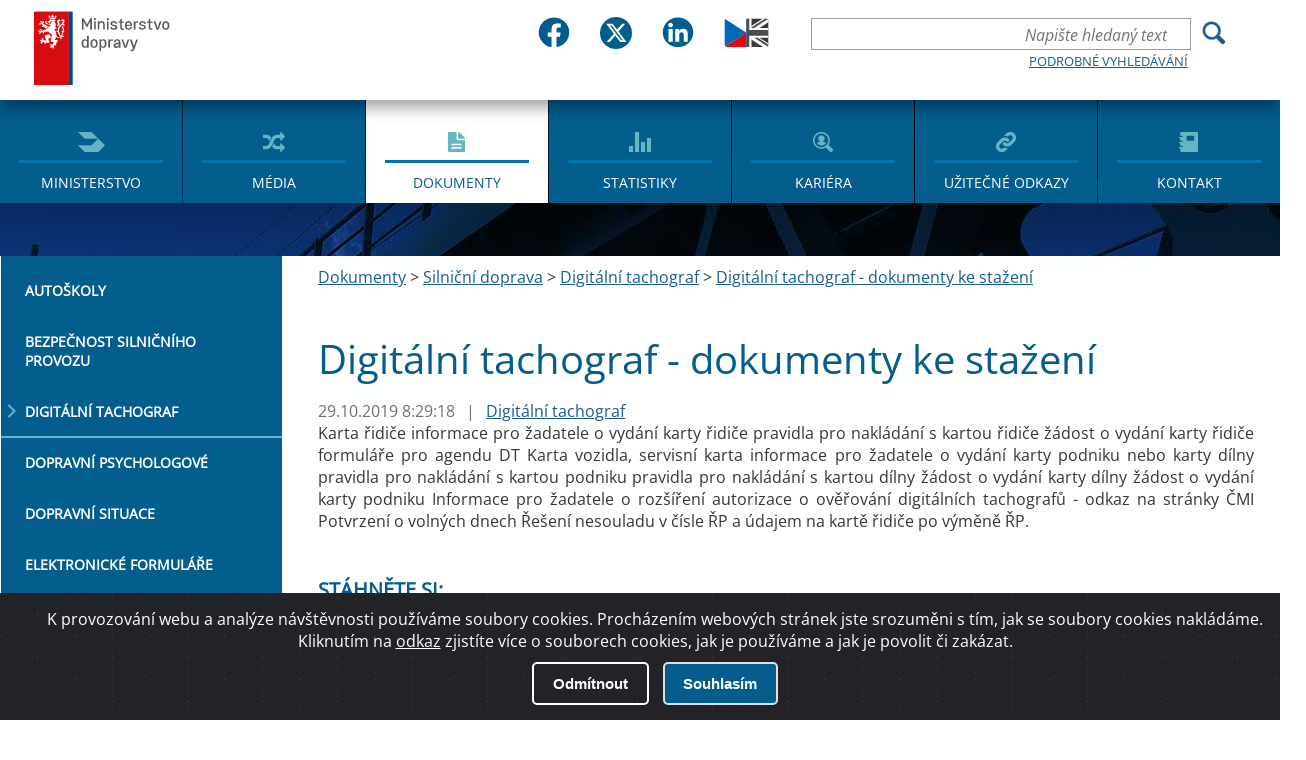

--- FILE ---
content_type: text/html; charset=utf-8
request_url: https://md.gov.cz/Dokumenty/Silnicni-doprava/Digitalni-tachograf-(1)/Digitalni-tachograf
body_size: 46176
content:
<!DOCTYPE html>
<html  >
<head id="head"><title>
	Ministerstvo dopravy ČR - Digit&#225;ln&#237; tachograf
</title><meta charset="UTF-8" /> 
<meta name="keywords" content="tachograf,digitální, karta" /> 
<link href="/CMSPages/GetResource.ashx?stylesheetname=Main" type="text/css" rel="stylesheet"/>
 <meta http-equiv="X-UA-Compatible" content="IE=11;IE=edge">
<meta name="author" content="Titio s.r.o." />
<!-- Hotjar Tracking Code for https://www.mdcr.cz -->
<script>
    (function(h,o,t,j,a,r){
        h.hj=h.hj||function(){(h.hj.q=h.hj.q||[]).push(arguments)};
        h._hjSettings={hjid:3133069,hjsv:6};
        a=o.getElementsByTagName('head')[0];
        r=o.createElement('script');r.async=1;
        r.src=t+h._hjSettings.hjid+j+h._hjSettings.hjsv;
        a.appendChild(r);
    })(window,document,'https://static.hotjar.com/c/hotjar-','.js?sv=');
</script>


    <meta name="viewport" content="width=device-width, initial-scale=1.0">
<link rel="icon" type="image/png" sizes="16x16" href="/MDCR/media/MDCR/JVS/favicon/sts_favicon_urady-se-clenem-vlady-v-cele_16x16px.png">
<link rel="icon" type="image/png" sizes="32x32" href="/MDCR/media/MDCR/JVS/favicon/sts_favicon_urady-se-clenem-vlady-v-cele_32x32px.png">
<link rel="icon" type="image/png" sizes="64x64" href="/MDCR/media/MDCR/JVS/favicon/sts_favicon_urady-se-clenem-vlady-v-cele_64x64px.png">
<link rel="icon" type="image/png" sizes="512x512" href="/MDCR/media/MDCR/JVS/favicon/sts_favicon_urady-se-clenem-vlady-v-cele_512x512px.png">
<link rel="shortcut icon" href="/MDCR/media/MDCR/JVS/favicon/sts_favicon_urady-se-clenem-vlady-v-cele_16x16px.png">


    <meta name="googlebot" content="index,follow,snippet,archive">
    <meta name="robots" content="index,follow">
     <meta name="keywords" content="">
    <meta name="description" content="">

 <!--   <link href="/App_Themes/MDCR/css/main.css?v=2" rel="stylesheet" type="text/css">-->
    <link href="/App_Themes/MDCR/css/changes.css?v=2" rel="stylesheet" type="text/css">
    <link href="/App_Themes/MDCR/css/jquery-ui.css?v=2" rel="stylesheet" type="text/css">
    <link href="/App_Themes/MDCR/dist/sweetalert.css?v=2" rel="stylesheet" type="text/css">

<meta property="og:title" content="Digitální tachograf - dokumenty ke stažení" />
<meta property="og:type" content="website" />
<meta property="og:url" content="https://md.gov.cz/Dokumenty/Silnicni-doprava/Digitalni-tachograf-(1)/Digitalni-tachograf" />
<meta property="og:description" content="" />
<meta property="og:image" content="" />

 
<link href="/MDCR/media/MDCR/Favicon/favicon.ico" type="image/x-icon" rel="shortcut icon"/>
<link href="/MDCR/media/MDCR/Favicon/favicon.ico" type="image/x-icon" rel="icon"/>
<link href="/CMSPages/GetResource.ashx?_webparts=677" type="text/css" rel="stylesheet"/>
<link href="/CMSPages/GetResource.ashx?_webpartlayouts=651" type="text/css" rel="stylesheet"/>
</head>
<body class="LTR Safari Chrome Safari139 Chrome139 CSCZ ContentBody" >
    
    <form method="post" action="/Dokumenty/Silnicni-doprava/Digitalni-tachograf-(1)/Digitalni-tachograf" id="form">
<div class="aspNetHidden">
<input type="hidden" name="__CMSCsrfToken" id="__CMSCsrfToken" value="kMGi9hbsoi9yOFJ8lKdnTyJPKyFK4mdPWd32+TdBPBj81CDXQafqAIqL40jZ/0wBzmYmSUP/IARIZTnQmWKbE8PwKKfPgj9pNmSgmE0qa4Q=" />
<input type="hidden" name="__EVENTTARGET" id="__EVENTTARGET" value="" />
<input type="hidden" name="__EVENTARGUMENT" id="__EVENTARGUMENT" value="" />
<input type="hidden" name="__VIEWSTATE" id="__VIEWSTATE" value="Wgc0u7jlTrSwo3Jn3Z3XZB5VjxasaxyK2CGdgEBilGkwV5N3Wfan6gEcyajsa5gT+6avgf2EFPfvWrCccTKXTdTy3owGdCrUb+UtTHzpViawH0jsmWyjt24qOb8V7lcd/p8hz+SIoAtvKI32/teTWOaK1Dkch8IPelSg8+lkqUw6cttxfSiNdv59lB9y4EK6Ce1GOMmJErNLGMmQ9KsruNE7O+YuzSEUNzWDjUxupj3b4GXzaFyfFZSoO+Qnu4cSI+KKBYHaKTc8B+mNMJIqItlWRLXDvB5G5hdvfpvL2D2zVLLFZyCHnr1PBQoTZ/fslT8F4On24APc5yZIhMPbNmLoeRVidPISQXYJsQLoAMWc5+JdYN2sP2SY4tI6c1CQa8vVU+d719hGGvyrVEm2+zmh/IgifeAF7wRxem0LEmcW60ShRRzmcKMu8poudRP6wJdydTbC59ArQtoM2ZvBhndn22MAwDtD/1wBrpISOeSSvoMAwNYkFnkmXnobQDXKc6EjjlKGpwoS78eex4YGB7BCLxWVnFfd1X6tQn+fzqsxjEbsYkuSA+mAyF07fiUZYQxKetiMve0RqtZroo42QZ3Ku+RfWtruqm+mMX815r8+glm3IrAAh3/[base64]/ZdT0V0njGKnrmjSURJd8uhHMpIhPL18qA6wwIXgKAkSPfw2F4FwQRK4JUuba6T67QRzx7PkbCGxEaRGpNcUiaTDa3m6iM9UIqEHZY5ufdHiLklVPsYWRCh5DfWrIhhUP6etYGpDDPpRAJX5ClsgoljPM8hI//SYIU7YdD+njbd09Oj9gI+vxb+rXT84YNMGcBTarDIO1ZqTIhGNAwUZFcXzvBIVRaeOHHrX6jK+ZRu78TZqhMMfyElWmzaMFRHU//Unu4IurjTXutnmeLnaM3ZrmJRRWUjtXHtne0zr8PUZvGWqeMNWCd9hN9rGzGwFFfRJx7uYu+HVEPVRA5c5O4yUvGvq5KbuBeEJojoqpCwfJx2nhWrIG14Rcd5jpijjJ+U1bJbSbAk86slNAji3PBf2aoEhMIFN9sOKowNSS05jyCUOWV19f7+YyGp92ZEtYkBV/pE7CRIlNhY3VEinSh5emoiXOUtlGcnqNKoCykyPBNnhiamhIbRDFgsZESZ7OQI63B423++nseT74pejUJkq0yAY92gW2D4e3Xiwe92QG4bbmuw6jYfQpbGpUkEX/DtSnjY6jVZnlsewPeai6SGHWoDjxwcJnWWig3/wbvxr3CK2an13HRc8RxPsbC0RmZD9ES8/4MyyJP1qSIZxBPDFn6qfC+/RnNE2bFWUiqQaAhIsE/A1N75LTuNr5nerb4N6vfy10A6r3VXSCjX714bT/8zmub0s9ODCKmJrXAOAZqMSZDJJ/[base64]/NoqnvSMiF+3XEXxtI2aXbOxVN8WsHnLlgqYVSMAUMBQ+4DgbZLBkmWG5vX+gthSSRndfodHa2jXmUMvedQ0QPeZa9DslvIAUHVfVICXWfDktF3XpPv6eOl0QnxMLkS0stKrO/jXrvq3tHl1etLrcjr//7Oe/ZJ8aOjbN/daaJNd+kj60mTs9e/fqXAosYZVt8dxJxVVAvS1Yu8Sho2IuY5Vb5UAFdOnPCaRbokB7gIIWoEj5Qjot1UYoZDPqr6fpb8r0d7WBR5Lp1dmcY+jyR/gateDTwtX/2yIkojTo+fu63xiP7y/KIONcI9Arn3mAi7GXGvxNVqxec/EERVEoUxEE9gLf/A6Zt0C/XRYvDCRHgFtKwgn32r9pbe7G1t6RNXSThlwAwWLDmCXEecHquf6qnmoiGM9tj35s+9JIvd/Yar4XH/tc9pq9H1xfiyS1iR4uhWxlBxUNqroA+ew+aCahvgqXJ/Ix50e7g3wJOPuTvORo8+AiIG4cYhwijhnLGWueZBCVk8by4SM4Ip1apokpvGs/DfpK3OkZLxOFf81nraXfxP+c+rQz9ZLX05QD3Agdiqgyxt6qlEsiZJ5c1uK0Mpiy0elkEg5XDuP3WWWKErcOcwltRfNRLOs548MzkazKgHaNVD8/P7vy24hS7/MdjaPlHKExmddFf6yvvmD2dDGxjz2KZsifOZlGLDXQg0iRbQXny1k4a9O9FpBC7eViVVA6VQFmKzHNnd/lIb9rI4qRRjmhdTLMCY3HjA+ifKAQJiE5Pmke678m64IPkK2a5N5hwSt+uj6B5MWKD5JNJFLYOVtqhUzFM+lUhA2XEHoCJlsAEwHGba1EIbRzx8HBq0Y2CzhFu6w3VcjQv30lRqX2GfZwjRsLH3FhmofdmgFgMOyBWM/J5KHYazlZ4D2tzFdEsMiMVP5cPuB3iak1seT3oms4B1Cs1L8k8ZZHFWildWJli7TARouAIPtndTKlW/8zMJ94gybd3H28nsea9eWqjLuzkgGGEZH1yNV9exAwTiiyTWNt4trd+juBkXTKvYprc7IpU4u31glD2oNCpDFCorvYVWU/gWc0I8KZagFsqU/i2X7AUPhhnVeSKegrADKeyH2adyD8imqYzY38B2aghRIo8p6zHqCms3Bzugj8v2F0nOzr3gc4rNOrVfF9Fw+85UiC06TLpt/l9Sp8JB+Rg8V8ev+02SraesbJyCqnTNX/2OfZddkmX7GMQB1BF2fYdThb4DYOLcxBNTncweMuFo9cfnSm8Sz1T9Yf2RcACbDs2147uFIPGpqmdh3kqW95AYYimERAK9OIveW+sJ0wgJJrnYkkFgvhuRERn/NYFj9kEh5C04sedOVL2P3XW36z9f7RZeW907ims4dYMf8NfU8cvi35a055kV+qDpcRHZBT4GVzAjZ7mCHGoBgtnCWhywExv6hZ98ZfEm16sPFl4Q9dR4as/v0r5GUlFq9CpfnhqNCWv87IZK1O9116ZgAnA+LqftkFXP6nCJPExaUwrxXwd02WFZK0ouiLHCpY4tjBR/2p8o8Hnb8MPNR7bO65OvWMbju8Bv33omVw10pC2DcKwXV+ClwQe9zMzg73ZsHPmeFroMRf5owAyzPcS0hqVRamZijaYZy7mL9DyAZpGnegQ7AvafTPi1csFMuZXq3mZNyUPQGLaeFWv4F5Ps9rNRHM/2S2VEm6jbRz9leyDQ8P/lbb6qAWFLk5qcE632A8sSOE3ofYKjTXc38/CS2CMVRFpMztuacY3iJIKXuEHulv3KdJPPz0IA2w6ZjRrxio3yD4gHeednlA8rZ2flFTdT1UEdmukJXCeY4iCIkL8JKZ509un+AXhP4q2XlW5e+vtaqSikW0saiNGez9PyOv+8UeWF7BUqJRncjk8cn6e/J3QbMIhZe3v3zQSBw31ZNT6AnUyeHcI2L6GOfy3AVH6BBs1duDnAheYcPrR46IClj5MCmY0Yqw+cH4mQXP4mbJirnj/SbNDTaJpRSF0EFct1eHFOZiOJXv12DZnoePwQCY6PUtntub0MHPS2PB8QP26JslF8+10+i45UGzEAMlk6LukxSQmfOjJ0i9O3Na4RyZv6hs9J2PkERsDCIyOXAbP3I9nD1QW8tEdi+URcPr1N/+Z/cP1ssn3ll0HIfW/VqgMrP168IQ6Qtnx9pNMHiqbRqe0YlAbOcqdRSBoC0NHJyuesIdbc5E/KLDNH+zDRuxcbTELnYxIhzNwjZCD72Gd+Z6/o68igWg2lzuk/M+YRP3c2lpBpI1TRS0Hw495lOcflU59ySKfkVPheAZEd1ShmpJLRpQXvhHJF529yzOW2PIM+VONtfGIxnPsZ3DcF4JAtzJqt7y2qFUvSkTQR7OqeVmNriF7GqIHdFTnHpQHNk7DFw08mv78/AX8O5dyRWjZ/dK0b6SZcdAg8IX9k6QOcHvvtb4iTHCaEMMe5ZP4vpHBqxZnqaCr6HwuOaRYg5wtWtErn0GK0Y/y2WoRWxKDhPdopxmLUZ9BGxpv0e3ZMnaQ32ay4SM7IeK39+wCw/xOg5GEXNcICP/mUDeKssL3cBYMBLKED38+bbUouhHRybqUdTyi4nxPaW7oCAcXUJ4rUcEAInVmuYJLVgmDPAUZDI7/L1JYqMJIfarqbOylyoTGmqH/778HL6JlhD2ibQyoF3XLwEFYSsIWDBUtTaLSYEg/uP1zKIQidrPwJY3diujAYUdJaFC1ncfi4lSj+xbGDHWw/nD/fvkMuxhO/uLJEEFM4Am92DA8PKUjBKgL65DpTkp5xrxlv1f9MSDWmliqABd+Hr14+cD/[base64]/Nbzj4hgAv1KzSRXIYKkeB7XlBvFymO/JiKKqCfmTuSa0Gzs4y+naakej6leaFrBFk8ao0MZlbtQ1isVU975j58n81dR+0pbEhzwBwe1FNufGJiMoyemb3GKs77AtlM1w7aCz7t5GgNoKV/EUI0GKHCaDW1A6XmKBp32mYrbwTWdDZ5+4PiP5+Oe6ydMFBZIVeGFE6mywzUqFaN81ZIZ0D0cl/ffTb/ZGtiqznGzXxrO0Y9ftQWcLzqB0DfdCD/T94gxmJqeWbLUBuJBXXvz2XDMQw3DHjJvBXuZp0i4EYM6Zp24NYeEZ2Xr1EC9ganhir6DfNe8RaFI0ClFexs162Op3pxtKsts4katLyNVR8sLKdTIsgDTKj1X043p0OCfmTYZL8/x+rpCrP7fblkZv5FhmiZobiR8Hdiu81S4IlGT1FSrEUq2kj56nRSU52hE/zOlnalk/5bdJv9LnIcwiEhYtljdoxTyQDkHrs1wKH5Lgy2wRkWkA5V4061al7Xp6R/[base64]/Dfsv64cXIIOPdpmOWCdPsJ5Z4WH2YfwbN5+SJ9Uj04VuCrmSfc8h6fLF+RQRSQ9HcbRWCO+wo8bqzIp68I37gV4yUy+5WfBJ4byplCx1tgXbKp4sRQJs3rHlJ8qBvw4Y/YzBlCjB9iTV+lAvdnEi8K4aKBwf/VKHKuVSzIlV7HjomD9PMMq1LvAL54jrhG9GIRGLVVvRDI7I6gP9oil3A8/[base64]/AtydP040KmWrWA+wL4ULgjylw9iJQ/t1MFOvYztSZo8AEuR6ZJO5QXFimrpjo6bN6R1UPdqYKN7yvLRMlptgu+G5Ix3Cgha+C8/JiyeZI81C7i87lwXuJ2bEs56qn5tcGlX8lYNp+Z38btENV+mlHLDszn6GA0LMxLovOwQN1uDUsfRk4xaBduONDZjnZyTpKgPVoE55NsnYI6fV9LaDwktj7zGcH84SLvHReKDUIKUihDLbmfEE4KyJzpd9KeNQSDyk0P/QoXpJVRyNKd0UE5S7xSLx8sFRF6Lri/ttxOn+6TkwIufo2Z0NgT8y/UvaZMr8LV8q+UBfrLEp+FX6M4mX3zD2wy353Tn1dLUChMZPpbYtqGEtIR8qoe1MuBjjttuCO+8KUzC+jwBGJV55oMketH4eevCV0c4zKueGW+qveFtRzptyxUPS1voKkqVOBbS0xvubeoS9ON/qvhmnhhUh5QGNoKdpnVscErQONFKUnjroN6kDondyjfn3m4IaI/PI2ERJWZqBXok6jCO9/1JM6dSPhVAHmw8OdZoG1c6des8GtZDXpai7C6WfujsIbnkxlVQYI6alrVcefYozguxip3J4IpYHKrsT+aZm7NE29mI3MdPQGNuVZtO2PpJIn4nLMah8SXEnyz3T61t6YINn6uh8X3FGaXBKEJXfqdCNv4YO88+mJlfHVT/3aU0uLg24uS/vg313BJc21Fbhkznof6DWlUlT1vt3U3Nd9xZ7qxsE0Q8CgKhOH2M0lh4lJifXaM+NvRimEx0y32RHHV89U8/[base64]/OdW5pp8ZR0VoSZmegzobyxJMQqemWOab0bZFytFcCpGJi1Jq0Ez/iuJmfSge5gA0JNpHIzd7Yxhe+M3XQDjgQTRtjLo32VhFCP6VmFUOtNV0NMYNACFfx+e7rHczE4dcS3Mq7BPsjdqlVlZ5ve1dgucg8PULrRrRHzEs4UOyqYBJF1S80MTNgzHCYOv1SChM6wKqiCZ6QXHe536PWiC0imCy7R/TE7bDowv+JuzlSsMS0CGqaVSLTjitYypssyyUMfpk7UIthzY1TRpp0DFtCs9AtaMzT+trwF1WgaclnUfC7CelKHA+iR1JjqrGBUo2PgXR+tn/I/OxjAMBI/NNYb/+eB1oDyuFYwJpqPCqlQAaoLjnxwAHHU2zLZXv3kB9SHtq1Q4sATQg3b/BWuPjXmX4VVH/A1ddd7JqsrYrjkmY4nnfj4L4wcDGw9clFmBlJ37Kjjs6q6swQdTd/lMVrIoKWs1+ZefZ7QLAJaWL1LZvX2qSQzwVcsW9w7XCOo92ZVFHEp4hJrQZbzg01+0dQUNSR38yhWR2nSPRCOXLmF5gGta6BlLXfkNbHwB6xuvBS5FEuBFD1ZRkE0kY28cY+90/50Zy7VLryBWkKB5KcqsGZpKL6cHKW5cXCdWHzhE1xRZ6YP1kds/Vvvt3DL4NzVmodGP2KG0MxLsW7Z7Yt2927LRP+CVRpgVWhZUfbBCby58HTY5J6l+bsPiP8UoCH2blXEO/[base64]/vSRbxMi5nT4tqbaLdf3ZENCI5s1+dmG9YeEoJKPG/RVOrIgWQwS+ACll5XWLLs3EdViHk0qCnTpY56H9OrGUMglw8o/l5MHriy/u59ZUMGXT71G7Sz+ll9EJVh98Fk3AmUvWvzxQElUexGkRi3bHnSb5ZYSV3a5+McDoxF1jJXHwzwzKOCfYzbN73oxCSQ4ktPlLtpbqCu8peDF9mPq7OQ1ledvDYOz923R/HSHFmYDOhJBUBvvnSgX56SaLbvzt+xAYhaOLEBtig4CKIKl5ZrEIWVsgL58A28nGmC693Yb2TWzmXpkga3nFZNel2T8utBqGjX39W7uGlP4mRWapLWQr4K+4dnSc0mYBt1nNokvJP+J82MUYN9x7T9t/FVXEhjsZD67zXLLohTHKx12v0xrwI5yYov5Ky2392rSajS3zOJwe4X4BMxbZ68SkXhaQsVtg7zcIxvL02qqZeSHOpIR4whmd+dcVIsotEq3A1dgjbTVqm6E97ztXRU9fWEtbJr4S/4vphWyHe6JVltKb+lj4MBzwzjUOLqf++YSk7npO5912MxwSA9n3SyZhotcOEbdObwDB1b8P3OR2apwUDDpx+6IGN6n9Wd1iw4HEb9oH/q28AOck7EP+T82lGPDOPYu402wMQ2WQisyWgppyH7BLgEBQCec5o8Oh4+Q0Y2IdFgnRA7V5GCHbWhrx8sCiGq+okmFiEBvguHq7AvG0pUfU/Y1PRMLJMkN0qczw0lH8R2TIJYHyNktOhRjq1HKb7eE79SskVSNjPERtJiPiufQQ2rAuhpcDMh+qqqhudQlP7nNlggTUrrxftTfVnsnG7qHLOOMNzsr8PteKrubca1+QDVgF/OPd/WmHS5X7WQuj4XZRjCPsZ/[base64]/SgpLBvMsowZVJgd01/hfoF1hvx0GFb996p/jgnhDHU99BfW7OPqMCmzwgwvxvSGLwQlMUouOArAcxSozKcNw2ehKxyRFiTU9elwo7ac2HcQcZmksZi0jHaZr6I05cNjxNAQrbOOm+bJku3rGtNPPzqAwb7XUsRe6D7AXqALoJF/fkrusT6xl6/4g0rhW65U4Rx1eN7tuzVo3JzqQhJK4DcJU3dcZAJI8pajguC7hyoooC1wOasQ8b5ATNotwJ9/96wMs6ZVL1dj4rsh6ACF5ZVmut4CB4mW9HRyR9a/hFRJsl81uqtEtwHZWHU/r2pCTd7BlxMJPLjJ+Ou6Ffnpx1R+7VsSwDDPj0ueAPaux/qQV1O5Ds2VnZbKFNwK1+0YVp7/oewj58wOwNsOKuR5ND4auEQuKDK4quvZR7BYaM0DCGOph/f5+zPvQav61KUXvZ+p6yvC953kuIdGMCLf3CTyLaghXZiRg/CMikPBNMBUTx/p9jMvj9ICR/3CRn5eUhb/P/WAB+3Oy9Av+i+qTSh7iP/h/pdKuCMgS+TIeOSB0bVQ9C0eAZHLvF0E5RlYmjJWMvPcr0KIJoDIX7dXkLj0sQDUdWFvSAfzfyoWfjutXnDECACbafE4IW0QCHKUXa4MQ7H6krl0/LHsJ+BNoVY23cU4Q+8WuoXiBKO87hOFuXj2M+eMWLJtIGT7IJtY9pFum/+8MqqM8cTIq+z9sdlbcVXr2I2NRP8PFLF+hEScYeVraPxjCmA4HO93k2wA5uOnBgxYB/QzTNEh+q2m33ZE9CmVH+AbRSGOZvs9XIA9a2KHoNDt3Fp8ZerLzDKEIZs+aaI7pmRXZn3coBjZE0qZ96ZV+9qvv0rse4D5qrLDYG4/FFuSd0IPomlYmJ+wXqRsPTnf5v1VHFUWDouI3zkSbzVZFB4hb3Gl4AFHH1Shd58Mp9uDuu2I/liBaGQJgD6NsyjTY1mgzIRO7OFJKF5if4lOOZltGX/LNEzCkmJ5kHLQOhxVzi86P/vKCTlOgNGK9Ztf8N9vkftuGZ/nreFLXpiGpNyYCB2a0gzYVFFaysqH77KdrKygpa5bLzEcUOU2O7/j1CsVq8YoTlyvSipBp2Ow0qPKeu44Y+cVzKHWFNWFLm7gjhP4Q12NV9+m++Ah9lBEEf9sEduiSbV9P6vnrSaTkX0o5eAYnks7tOWMW9eCLIWgftb7uyHwbp4KTrM9T7W86qklMABVeV8y0ZI2BbD5jpBvClXsMp1xZk0DatCD76mf/eL53Q8DkNBUElkfYnbPMuzRYC3q23IRNw7LagH9z1q0U8hiiR+wk/mgFpZ43+Jg/PaHPwq7WOWYYBO5a3iyQrTxiNYld8YEDkDyFGEGpwb72MAJKtktpcMw4dWSZZFCrnk1Sc0pEl9WSf5VwdaczRpMkEl+fqFut0Qn6AMwv9A0/RAYTuDOLE9/Wojn9S0lC4kTg+wil3IHTsrrmaLRZIG1SxKpmStqo04enCzlVgANl9QruU6KTvh/vBv3+hT+W46LSd+spiSeVKq3e+KwPv4N9m/dBzmZGK2LGs55vcxRBWbyDtJLChMqDKb6wB3PWZ4sjKH0qTZ/zvzr1B6AZ8QFAAuviGfzAi+EMPYJJQ3B3wHYEDkwYHfVz9dFiiBT4RdINLrWLfzd0uTnAHlyDVByBJqz7P+P3tUx2eL9gAwJx4yt6uS+jVH/pVZI/XM4QLUHo1C6ni+q8w1e3qepmUjGbs9rXB5C6lri5e+xNawywNOEJoBNQXsj4NgzE4+JyCQ1SVeYIC3t4OGp9modeLBUcykc22vX3izZAT3i9q9sWqtk7IF6+vQgpqybr58yEtk5Krv2Dj8vPbdWIN/YeuPzIE+OB8Xh5wO+vRUAf3yVgiKW0pfavi6HlXteR3YFesK5rEYgU7GXW7mpg5WDIkQJ/m1kuMTQMfBpcO4KrrR9zwuTqbd1LxvyB0KPESzCWAyp/e3V7KaUEfEkgozsHND8+6MjPo9d/Vx0Ej222I+vvcxpk5zGK09+nZ/a+0eiKli6ZTHaKedKLwS4ZuBZrRvRZpy56TYKgIm1ZxBgb2RcnVUG1t2B95S1OVtc2XKLI1q5vjLOT3/H7M0YDW+MkKJnmn77DMZSaC8uC6ZvkMyRprMbT9HMelOwvPejgbnMxJs9xucCY1NRHcvqkrz6qbg9MP5PsZ5h8peiR/CQ9fMfRKmk08YqWEWwT2JEu5qLjE7x89zn3AsG2zpfRG9LwlJ48tNPbNAO/Jn0vzwHMpu7TDQQqbwVB85gC+2RRkjYRaAtv+vW9lUIF5QrjoaFLibn7PYGC1WA496e7okbydY43HDuzwBr0EJBV7UXu+icZ/zzhJ42WWfkCGZRPKAE3ZeQGR4nBEsDjfi1J5X5W7oupI2AygR+Fe+p7M8wyzzGDW10+wJhN8W8SAlwa/FdjEc7cc09a4x+uj7qWUV5PPKjSRFMt1HJR+uXgdV29E6jrw/[base64]/dtQc/Tm3PETI4x4fQSoZPQ6Dg3GJQHWobZFMOQWdudeD/5+Jdr/36axrNVuyvkEJjoUfj1mC/rnAiBYmmhr8N3pCiqfXAYxmaoyimPH8IN7ejqvo22Mco57v4fJY9Au1kzPgGs6EiQYy6GPCMq/HufzXAWtlsOmXCrKzXqucI72h4UJE+7Ko80lJuv1huxjgib8xcS/IcxSPZXuST6PUIRu2xTbh8SYeK198JkYC5kTSx3dw8SJN94vZK443KNK0kwJc4ouDPoQRy0fnSeXLIcR+CsIFb6XO4MAnMS3ZpyfRCmIz5VogLAQ48TiceY459/ddFRijIdb8h+cUbUrs3oaJ4f08ZN5yCox8i+9xkOGk+hcJX5f3mdwAMb0AQIe6pSSEIOyeAafeV/0gWInxuCLRtd8iNcuEW/2Gwqa3meKkPPTg7JujD52TTF/KIadlkdZCFZU6xdbCkfG3TsnC3sboww7ogis0uWSAsaD74TAODCLAsoxUorA0YhgXHFvC6hMzqSDigwMSfV+sXHX2yqt6gEocsGgAXM+3DN8cOGoOdtqGivNhXZsgxJAgS+VP18IIbWzvIiryKiqv6OKYmNuD/8aWi4ZCwk12NuXcMs2pIkR/zPYL8icawjDecaLb3E1Z9jickIuUJNDsb0wMLl8dsFe4ZnobxTeCm/y7te5qAHYoTBBFqBjquVzo0upKJ6dmIqyPsAJ5Uk6VSgFAk/gIkk0zp8nqGAwn35yQktMAEDrBJCKqWvJ8Gy8IO54sHuqWeXHWmoS6SY9CMkCByazVa/0sI4oOlGiEaJbrhvZm9kVfkq4kqs5UfEF3U3HWx38Uyv1eeUWXx9NyEtcOWPym+kCZjKorC/4YkerWZxVsrtea7AceMhXNB/NRZxZrNl97CFcHch9IiBGK1s1iL60BCQLrx+ZnoaxZKZCIahTHIVagx7AoqA07t6rgjLyfLwwxZf+GqlATR2XAky9odFKC4uthi/KTsg4LuP1ZB/[base64]/CFVkorMNI3dHw3RoQeHYyrp7OLIXKoEiD7Tbc8mNCbmAzukCE3ct9onrVh36dL/JDPJVuN0Ldg/qomU9id9NJtDTZhK0jdO+JY3PLq1je8wmRXgSffrvDRy699t78QoBQMoohhw0V2MAY6QwwYDPr007J4rHo8gPipvtw3ArbeIfwhn4M9JJgUj8T3ajRv3XYac6WhUYkyVnLkPrytyd8HxnY0F3Hsqs3d7TAQRPsYVGQWutmz77hApgZQ3g7o8BcKAH/+lM5Ib0Aj2aLfc9NRgKOsmJWspnWvpJkApRito+mD7CBgm6N/Nyx4lhkdYkv8sytE1r/NiehRuxf56ew9xS/j/mVUqYycXfdCN7xgVdQMrXLPMJIpZvu+NfaOsGnxDOfm+m4WjnVxoQw1ZlMKumR/3VcG+w2o+Lk5giGromwZ7huV2lrxtdwx8PZiT+kR0iaM7nyFUshXPXGHMOqKxOi/9S5Osvac9D2UPH6nTy3N7J3UuMlQW+hkcQeO1flnpeC4qI6R1bEC6I1XrUGHdMljIkc7OiHjtUjEeTL14wn0x01hahSWrr0KzXp3qV6478nS8FJ3oOZu3RcyFrivKpCbAfhpXeP4IFaHOy3/WadPcMhmMPawBdTFo+WstC0rdS4IkxdJluoWpBjRGgFpe5Z0UEFd4b5IRdR6yZbl/FPD0IiSVlhRTPU1/wEXJ7Ztr8ZSjCQ40JMmuGYdcdfkoKIyPllhv9thT5vfbMGb92cs0nEOyjG/6GW7X3VokxpPlwFXMhZya9SN9szmJJEZCTr+Ff/VHqoJ0fuNdtloQPGbS4OQ7bekUDdLqnTXAEGHOWhOuNHvSpaYhLWPR/DlsaHPbJVG37rtpR2Tf5Cl8+enj+C7bOl80dFEz3DkV/oLiPGBGlDjeqrCJhBwzdCLVnafdqEflqOJBM6o4M5D3Rkl0U/cLt2HHateIGIzlorbmvdUor+qTN9g2nsl+lJ3tktYgduoChshdOy1o3+IBSO0trGiSS0xsYYVLMaXLgvHBO6FTCNnAQJmpIUuJxPGqBntX1QXrFYYTFBOX5ERiyjtVY8ro/4Jb+WvwUxNegEklRl0lWyVudhIg2E=" />
</div>

<script type="text/javascript">
//<![CDATA[
var theForm = document.forms['form'];
if (!theForm) {
    theForm = document.form;
}
function __doPostBack(eventTarget, eventArgument) {
    if (!theForm.onsubmit || (theForm.onsubmit() != false)) {
        theForm.__EVENTTARGET.value = eventTarget;
        theForm.__EVENTARGUMENT.value = eventArgument;
        theForm.submit();
    }
}
//]]>
</script>


<script src="/WebResource.axd?d=pynGkmcFUV13He1Qd6_TZAJe-bo3I_UfEYkGJ66616batbC0Q0GmjxvizB5WEpmq_k0Bsi14lp2tg6s49lAsWg2&amp;t=638568676745067788" type="text/javascript"></script>

<input type="hidden" name="lng" id="lng" value="cs-CZ" />
<script type="text/javascript">
	//<![CDATA[

function PM_Postback(param) { if (window.top.HideScreenLockWarningAndSync) { window.top.HideScreenLockWarningAndSync(1080); } if(window.CMSContentManager) { CMSContentManager.allowSubmit = true; }; __doPostBack('m$am',param); }
function PM_Callback(param, callback, ctx) { if (window.top.HideScreenLockWarningAndSync) { window.top.HideScreenLockWarningAndSync(1080); }if (window.CMSContentManager) { CMSContentManager.storeContentChangedStatus(); };WebForm_DoCallback('m$am',param,callback,ctx,null,true); }
//]]>
</script>
<script src="/ScriptResource.axd?d=x6wALODbMJK5e0eRC_p1LX7At9Kom-MsTswXk6AYXFMcoYjkSL1VHnWYvLH15Fo67O6MKp6CDc0gxpcx8ZG_al9n_ASuPV4iv2f38371HBJ-GkR2rNEiqYnOl2vNEQEB0&amp;t=7c776dc1" type="text/javascript"></script>
<script src="/ScriptResource.axd?d=P5lTttoqSeZXoYRLQMIScP7igzrVrjm2nJ8ET2ITwr7PtfNJkyKJSQYD3iiltqohw0IAaTj_Z31A0I5DF3AGKFDnicQTyuSe5PnMoHFnoP-ahVosTLwak8DrzpGfeAUt0&amp;t=7c776dc1" type="text/javascript"></script>
<script type="text/javascript">
	//<![CDATA[

var CMS = CMS || {};
CMS.Application = {
  "isRTL": "false",
  "isDebuggingEnabled": false,
  "applicationUrl": "/",
  "imagesUrl": "/CMSPages/GetResource.ashx?image=%5bImages.zip%5d%2f",
  "isDialog": false
};

//]]>
</script>
<div class="aspNetHidden">

	<input type="hidden" name="__VIEWSTATEGENERATOR" id="__VIEWSTATEGENERATOR" value="A5343185" />
	<input type="hidden" name="__SCROLLPOSITIONX" id="__SCROLLPOSITIONX" value="0" />
	<input type="hidden" name="__SCROLLPOSITIONY" id="__SCROLLPOSITIONY" value="0" />
</div>
    <script type="text/javascript">
//<![CDATA[
Sys.WebForms.PageRequestManager._initialize('manScript', 'form', ['tctxM',''], [], [], 90, '');
//]]>
</script>

    <div id="ctxM">

</div>
    
<div id="hd">
  

<div id="fb-root"></div>
<script defer crossorigin="anonymous" src="https://connect.facebook.net/cs_CZ/sdk.js#xfbml=1&version=v12.0" nonce="tYATRBnk"></script><div class="j-custom-bgimages" style="display:none"><div data-ord="1" class="j-item">~/MDCR/media/MDCR/bg.jpg?ext=.jpg</div>
 </div><div class="w-center"><a href="/" id="logo">Ministerstvo dopravy</a><div class="hp-soc-lang-div"><div class="hp-social-bar"> <div class="social-box-wrpper">
	<div class="social-box"> 
      <a href="https://www.facebook.com/mdcr.cz">
		<img src="/MDCR/media/MDCR/head2023/fb.svg" alt="Logo Facebook" class="img-main">
       <img src="/MDCR/media/MDCR/head2023/fb-in.svg" alt="Logo Facebook" class="img-hover">
        <span class="hidde-text">Facebook</span>
        </a>
	</div>
    <div class="social-box"> 
      <a href="https://twitter.com/min_dopravy">
		<img src="/MDCR/media/MDCR/head2023/tw.svg" alt="Logo Twitteru" class="img-main">
       <img src="/MDCR/media/MDCR/head2023/tw-in.svg" alt="Logo Twitteru" class="img-hover">
         <span class="hidde-text">Twitter</span>
      </a>  
	</div>
    <div class="social-box"> 
      <a href="https://www.linkedin.com/company/ministerstvo-dopravy-cr/">
		<img src="/MDCR/media/MDCR/head2023/in.svg" alt="Logo LinkedIn" class="img-main">
       <img src="/MDCR/media/MDCR/head2023/in-in.svg" alt="Logo LinkedIn" class="img-hover">
         <span class="hidde-text">Linked IN</span>
      </a>  
	</div>
   </div>   
        </div><div class="div-lang">
<a class="language flag-en-GB" title="English - United Kingdom" href="?lang=en-GB"><img src="/MDCR/media/MDCR/head2023/en-GB.svg" alt="Vlajka" /></a>
 </div></div><div class="w-right">  <div class="hp-advance-search">
<button type="button" class="ui-search-trigger js-toggler"><span>Hledání</span></button>
    

<div id="p_lt_ctl00_SmartSearchBox_pnlSearch" class="ui-search" onkeypress="javascript:return WebForm_FireDefaultButton(event, &#39;p_lt_ctl00_SmartSearchBox_btnSearch&#39;)">
	
    <label for="p_lt_ctl00_SmartSearchBox_txtWord" id="p_lt_ctl00_SmartSearchBox_lblSearch" style="display:none;">Hledat:</label>
    <input name="p$lt$ctl00$SmartSearchBox$txtWord" type="text" maxlength="1000" id="p_lt_ctl00_SmartSearchBox_txtWord" class="search form-control" placeholder="Napište hledaný text" />
    <input type="submit" name="p$lt$ctl00$SmartSearchBox$btnSearch" value="Vyhledat" onclick="javascript:WebForm_DoPostBackWithOptions(new WebForm_PostBackOptions(&quot;p$lt$ctl00$SmartSearchBox$btnSearch&quot;, &quot;&quot;, true, &quot;&quot;, &quot;&quot;, false, false))" id="p_lt_ctl00_SmartSearchBox_btnSearch" class="srchbtn btn btn-default" />
    
    <a href="/Vyhledavani" class="link">Podrobné vyhledávání</a>
    <div id="p_lt_ctl00_SmartSearchBox_pnlPredictiveResultsHolder" class="predictiveSearchHolder">

	</div>

</div>

  </div>                <button type="button" class="ui-menu-trigger js-toggler">Menu</button>

                <nav id="ui-main-menu">
                    <ul class="ui-menu" role="menu">
<li role="menuitem"><a href="/Ministerstvo" class="ico-menu  ico-menu-ministry">Ministerstvo</a></li><li role="menuitem"><a href="/Media" class="ico-menu  ico-menu-media">Média</a></li><li role="menuitem"><a href="/Dokumenty" class="ico-menu active ico-menu-documents">Dokumenty</a></li><li role="menuitem"><a href="/Statistiky" class="ico-menu  ico-menu-stats">Statistiky</a></li><li role="menuitem"><a href="/Kariera" class="ico-menu  ico-menu-career">Kariéra</a></li><li role="menuitem"><a href="/Uzitecne-odkazy" class="ico-menu  ico-menu-links">Užitečné odkazy</a></li><li role="menuitem"><a href="/Kontakt" class="ico-menu  ico-menu-contact">Kontakt</a></li>
</ul>
                </nav>
            </div>
        </div>
</div>


<!-- Container -->

</div><div id="bd" class="p-content p-content-text p-media"><div class="w-page-with-menu">
	<h1 class="page-heading w-center">Digitální tachograf - dokumenty ke stažení</h1><nav class="menu-secondary">
            <ul>
<li><a href="/Dokumenty/Silnicni-doprava/Autoskoly" class="link">Autoškoly</a></li>
<li><a href="/Dokumenty/Silnicni-doprava/Bezpecnost-silnicniho-provozu" class="link">Bezpečnost silničního provozu</a></li>
<li><a href="/Dokumenty/Silnicni-doprava/Digitalni-tachograf-(1)" class="link active">Digitální tachograf</a></li>
<li><a href="/Dokumenty/Silnicni-doprava/Udelene-akreditace-k-provadeni-dopravne-psychologi" class="link">Dopravní psychologové</a></li>
<li><a href="/Dokumenty/Silnicni-doprava/Dopravni-situace" class="link">Dopravní situace</a></li>
<li><a href="/Dokumenty/Silnicni-doprava/Elektronicke-formulare-(1)" class="link">Elektronické formuláře</a></li>
<li><a href="/Dokumenty/Silnicni-doprava/Elektronicke-testy" class="link">Elektronické testy</a></li>
<li><a href="/Dokumenty/Silnicni-doprava/Fond-zabrany-skod-(1)" class="link">Fond zábrany škod</a></li>
<li><a href="/Dokumenty/Silnicni-doprava/Formular-zaznamu-o-dopravni-nehode-(1)" class="link">Formulář záznamu o dopravní nehodě</a></li>
<li><a href="/Dokumenty/Silnicni-doprava/Silnicni-doprava" class="link">Nákladní a mezinárodní autobusová doprava</a></li>
<li><a href="/Dokumenty/Silnicni-doprava/Pozemni-komunikace" class="link">Pozemní komunikace</a></li>
<li><a href="/Dokumenty/Silnicni-doprava/Registrace-vozidel" class="link">Registrace vozidel</a></li>
<li><a href="/Dokumenty/Silnicni-doprava/Ridicske-prukazy,Autoskoly" class="link">Řidičské průkazy</a></li>
<li><a href="/Dokumenty/Silnicni-doprava/Schvalovani-vozidel" class="link">Schvalování vozidel</a></li>
<li><a href="/Dokumenty/Silnicni-doprava/Seznam-akreditovanych-skolicich-stredisek-(1)" class="link">Seznam akreditovaných školicích středisek</a></li>
<li><a href="/Dokumenty/Silnicni-doprava/SME" class="link">SME - Stanice měření emisí</a></li>
<li><a href="/Dokumenty/Silnicni-doprava/STK" class="link">STK - Stanice technické kontroly</a></li>
<li><a href="/Dokumenty/Silnicni-doprava/Vyjimky-ze-zakazu-jizdy-(povoleni)-(1)" class="link">Výjimky ze zákazu jízdy (povolení)</a></li>
<li><a href="/Dokumenty/Silnicni-doprava/Zimni-vybava-(1)" class="link">Zimní výbava</a></li>

</ul>
        </nav><div class="w-page-content"> <div class="w-center"><article class="article"><div class="w-breadcrumbs"><a href="/Dokumenty" class="CMSBreadCrumbsLink">Dokumenty</a> &gt; <a href="/Dokumenty/Silnicni-doprava" class="CMSBreadCrumbsLink">Silničn&#237; doprava</a> &gt; <a href="/Dokumenty/Silnicni-doprava/Digitalni-tachograf-(1)" class="CMSBreadCrumbsLink">Digit&#225;ln&#237; tachograf</a> &gt; <a href="/Dokumenty/Silnicni-doprava/Digitalni-tachograf-(1)/Digitalni-tachograf" class="CMSBreadCrumbsCurrentItem">Digit&#225;ln&#237; tachograf - dokumenty ke stažen&#237;</a> 
</div><header class="page-heading">Digitální tachograf - dokumenty ke stažení</header><span class="news-ft">29.10.2019 8:29:18<span class="separator" aria-hidden="true">|</span><a href="/Dokumenty/Silnicni-doprava/Digitalni-tachograf-(1)">Digitální tachograf</a></span>
<figure class="image-full">

</figure>
                <article class="article  w-text"><div style="text-align: justify;">Karta řidiče informace pro žadatele o vydání karty řidiče pravidla pro nakládání s kartou řidiče žádost o vydání karty řidiče formuláře pro agendu DT Karta vozidla, servisní karta informace pro žadatele o vydání karty podniku nebo karty dílny pravidla pro nakládání s kartou podniku pravidla pro nakládání s kartou dílny žádost o vydání karty dílny žádost o vydání karty podniku Informace pro žadatele o rozšíření autorizace o ověřování digitálních tachografů - odkaz na stránky ČMI Potvrzení o volných dnech Řešení nesouladu v čísle ŘP a údajem na kartě řidiče po výměně ŘP.</div>
<br />
<br /> </article><section class="ui-article-download">
                    <header class="main-heading">Stáhněte si:</header>
                    <ul class="ui-download-list"><li><a href="https://md.gov.cz/getattachment/Dokumenty/Silnicni-doprava/Digitalni-tachograf-(1)/Digitalni-tachograf/Potvrzeni-o-volnych-dnech.doc.aspx" class="file-download file-doc">Potvrzení o volných dnech</a></li><li><a href="https://md.gov.cz/getattachment/Dokumenty/Silnicni-doprava/Digitalni-tachograf-(1)/Digitalni-tachograf/Pravidla_nakladani_s_kartou_ridice.pdf.aspx" class="file-download file-pdf">Pravidla nakládání s kartou řidiče</a></li><li><a href="https://md.gov.cz/getattachment/Dokumenty/Silnicni-doprava/Digitalni-tachograf-(1)/Digitalni-tachograf/Pravidla-nakladani-s-kartou-dilny.doc.aspx" class="file-download file-doc">Pravidla nakládání s kartou dílny</a></li><li><a href="https://md.gov.cz/getattachment/Dokumenty/Silnicni-doprava/Digitalni-tachograf-(1)/Digitalni-tachograf/Pravidlanakladaniskartoupodniku.doc.aspx" class="file-download file-doc">Pravidlanakladaniskartoupodniku.doc</a></li><li><a href="https://md.gov.cz/getattachment/Dokumenty/Silnicni-doprava/Digitalni-tachograf-(1)/Digitalni-tachograf/Udaje-uvadene-na-kartach-DT-Vynatek-z-konsolidovane-verze-Provadeciho-narizeni-c-799_2016.pdf.aspx" class="file-download file-pdf">Udaje-uvadene-na-kartach-DT-Vynatek-z-konsolidovane-verze-Provadeciho-narizeni-c-799_2016.pdf</a></li><li><a href="https://md.gov.cz/getattachment/Dokumenty/Silnicni-doprava/Digitalni-tachograf-(1)/Digitalni-tachograf/Zadost_o_vydani_pametove_karty_dilny_180701.doc.aspx" class="file-download file-doc">Žádost o vydání pamětové karty dílny</a></li><li><a href="https://md.gov.cz/getattachment/Dokumenty/Silnicni-doprava/Digitalni-tachograf-(1)/Digitalni-tachograf/Zadost_o_vydani_pametove_karty_podniku_180701.doc.aspx" class="file-download file-doc">Žádost o vydání pamětové karty podniku</a></li><li><a href="https://md.gov.cz/getattachment/Dokumenty/Silnicni-doprava/Digitalni-tachograf-(1)/Digitalni-tachograf/Zadost-o-vydani-pametove-karty-ridice.pdf.aspx" class="file-download file-pdf">Zadost-o-vydani-pametove-karty-ridice.pdf</a></li>

<div class="Pager">
    
</div></ul>
                </section>  <div class="w-button-article">
                    <a href="javascript:window.history.back();" class="btn btn-arrow-left">Zpět na výpis článků</a>
                    <div class="w-right"><a class='btn btn-arrow-left' href='/Dokumenty/Silnicni-doprava/Digitalni-tachograf-(1)/Seznam-schvalenych-dilen-a-karet-dilen' alt='Seznam schválených dílen a karet dílen'>Předchozí článek</a><a class='btn btn-arrow-right' href='/Dokumenty/Silnicni-doprava/Digitalni-tachograf-(1)/Pametove-karty-ridicu-jsou-platne-i-bez-homologacn' alt='Paměťové karty řidičů jsou platné i bez homologačního štítku, výměna karet není nutná'>Další článek</a> </div>
                </div>
</div><div class="w-center">                <section class="ui-article-documents">
                 
                    <div class="w-column">                    </div>
                </section>         </div></div>
    </div></div>

<footer id="ft">
  <button class="ui-go-top" id="go-top" type="button">Nahoru</button><div class="w-center"><section class="w-social">
  <div class="social-box-wrpper">
	<div class="social-box"> 
      <a href="https://www.facebook.com/mdcr.cz">
		<img src="/MDCR/media/MDCR/social/fb.svg" alt="Logo Facebook" class="img-main">
       <img src="/MDCR/media/MDCR/social/fb-in.svg" alt="Logo Facebook" class="img-hover">
        <span class="hidde-text">Facebook</span>
        </a>
	</div>
    <div class="social-box"> 
      <a href="https://twitter.com/min_dopravy">
		<img src="/MDCR/media/MDCR/social/tw.svg" alt="Logo Twitteru" class="img-main">
       <img src="/MDCR/media/MDCR/social/tw-in.svg" alt="Logo Twitteru" class="img-hover">
         <span class="hidde-text">Twitter</span>
      </a>  
	</div>
    <div class="social-box"> 
      <a href="https://www.linkedin.com/company/ministerstvo-dopravy-cr/">
		<img src="/MDCR/media/MDCR/social/in.svg" alt="Logo LinkedIn" class="img-main">
       <img src="/MDCR/media/MDCR/social/in-in.svg" alt="Logo LinkedIn" class="img-hover">
         <span class="hidde-text">Linked IN</span>
      </a>  
	</div>
   </div>   
        </div><div class="w-center"><div class="w-widget">
  <!-- <div class="ui-widget ui-widget-facebook">
    
      
<iframe src="https://www.facebook.com/plugins/page.php?href=https%3A%2F%2Fwww.facebook.com%2Fmdcr.cz%2F&tabs=timeline&width=500&height=395&small_header=false&adapt_container_width=true&hide_cover=false&show_facepile=true&appId" width="500" height="395" style="border:none;overflow:hidden" scrolling="no" frameborder="0" allowfullscreen="true" allow="autoplay; clipboard-write; encrypted-media; picture-in-picture; web-share"></iframe>
  </div> --><!-- 
<div class="ui-widget ui-widget-twitter" style="margin: 0 auto;float: none;">
<a class="twitter-timeline" data-width="500" data-height="395" data-lang="cs" href="https://twitter.com/min_dopravy">Tweets by min_dopravy</a> <script async src="//platform.twitter.com/widgets.js" charset="utf-8"></script>
</div> -->
</div>
</section></div>        <section class="ui-links">
            <div class="w-center">
                <nav>
                    <ul class="link-list">
                        <li>
                            Ministerstvo
                            <ul class="link-sublist">
<li><a href="/Ministerstvo/Ministr-dopravy">Ministr dopravy</a></li><li><a href="https://uredni-deska.md.gov.cz/">Úřední deska</a></li><li><a href="/Ministerstvo/Vedeni-ministerstva">Vedení ministerstva</a></li><li><a href="/Ministerstvo/Budova-ministerstva">Budova ministerstva</a></li><li><a href="/Ministerstvo/Podrizene-organizace">Podřízené organizace</a></li><li><a href="/Ministerstvo/Verejne-zakazky">Veřejné zakázky a nepotřebný majetek</a></li><li><a href="/Ministerstvo/Otevrena-data">Otevřená data</a></li><li><a href="/Ministerstvo/Stiznosti">Stížnosti</a></li><li><a href="/Ministerstvo/Dozorova-a-kontrolni-cinnost">Dozorová a kontrolní činnost</a></li><li><a href="/Ministerstvo/stret-zajmu">Střet zájmů</a></li><li><a href="/Ministerstvo/Boj-s-korupci">Boj proti korupci</a></li><li><a href="/Ministerstvo/Boj-proti-podvodum">Boj proti podvodům</a></li><li><a href="/Ministerstvo/Oznamovani-protipravniho-jednani">Oznamování protiprávního jednání</a></li><li><a href="/Ministerstvo/Zadost-o-poskytnuti-informace-(1)">Žádost o poskytnutí informace</a></li><li><a href="/Ministerstvo/Rovne-prilezitosti">Rovné příležitosti a nediskriminace</a></li><li><a href="/Ministerstvo/Ochrana-osobnich-udaju-(GDPR)">Ochrana osobních údajů (GDPR)</a></li><li><a href="/Ministerstvo/Detska-skupina-Masinka">Dětská skupina Mašinka</a></li>
                            </ul>
                        </li><li>
                            Užitečné odkazy
                            <ul class="link-sublist">
<li><a href="/Dokumenty/Silnicni-doprava/Autoskoly/Zkouska-zadatelu-o-ridicske-opravneni">Autoškola: jak probíhají zkoušky žadatelů o řidičské oprávnění</a></li><li><a href="/Dokumenty/Kombinovana-doprava-(2)/kombinovana-doprava-(1)">Kombinovaná doprava</a></li><li><a href="/Uzitecne-odkazy/Projekty-ekonomicke-diplomacie">Projekty ekonomické a vědecké diplomacie </a></li><li><a href="/Statistiky/Silnicni-doprava/Centralni-registr-vozidel">Registr silničních vozidel</a></li><li><a href="/Dokumenty/Silnicni-doprava/Zkusebni-komisar/Zkusebni-komisar">Zkoušky zkušebních komisařů</a></li><li><a href="/Dokumenty/Kombinovana-doprava-(2)/Kombinovana-doprava-e-learning">Kombinovaná doprava - e-learning</a></li><li><a href="/Dokumenty/Silnicni-doprava/Autoskoly/Zkouska-zadatelu-o-ridicske-opravneni/Zkouska-z-prakticke-jizdy">Zkouška z praktické jízdy</a></li><li><a href="/Zivotni-situace/Registr-vozidel/Evidence-ukrajinskych-vozidel">Evidence ukrajinských vozidel</a></li><li><a href="http://etesty2.mdcr.cz/">Autoškola - eTesty</a></li><li><a href="/Dokumenty/Silnicni-doprava/Udelene-akreditace-k-provadeni-dopravne-psychologi/Podminky-udeleni-akreditace-k-provadeni-dopravne-p">Podmínky udělení akreditace k provádění dopravně psychologického vyšetření</a></li><li><a href="/Temp/Projekty-ekonomicke-diplomacie">Projekty ekonomické a vědecké diplomacie </a></li><li><a href="/Dokumenty/Silnicni-doprava/Silnicni-doprava/Mezinarodni-osobni-doprava-(2)/Legislativa-a-aktuality/System-vstupu-vystupu-(EES)-a-Evropsky-system-pro">Systém vstupu/výstupu (EES) a Evropský systém pro cestovní informace a povolení (ETIAS)</a></li><li><a href="/Zivotni-situace/Silnicni-doprava/Mezinarodni-osobni-doprava-(2)/Legislativa-a-aktuality/System-vstupu-vystupu-(EES)-a-Evropsky-system-pro">Systém vstupu/výstupu (EES) a Evropský systém pro cestovní informace a povolení (ETIAS)</a></li><li><a href="/Dokumenty/Ministerstvo/Vestniky-dopravy">Věstníky dopravy</a></li><li><a href="/Dokumenty/Drazni-doprava/Legislativa-v-drazni-doprave/Zakony-v-drazni-doprave">Zákony v drážní dopravě</a></li><li><a href="/Zivotni-situace/Ridicske-prukazy">Doklady, řidičské průkazy, bodové hodnocení</a></li><li><a href="/Uzitecne-odkazy/Veda,-vyzkum,-inovace">Výzkum, vývoj, inovace</a></li><li><a href="/Dokumenty/Silnicni-doprava/Zkusebni-komisar">Zkušební komisař</a></li><li><a href="/Ministerstvo/Uredni-deska/MD-31335-2025-940-18">Stanovení místní úpravy provozu na dálnici D35 č. j. MD-31335/2025-940/18</a></li><li><a href="/Media/Media-a-tiskove-zpravy/PREHLEDNE-Novinky-v-doprave-pro-rok-2025">PŘEHLEDNĚ: Novinky v dopravě pro rok 2025</a></li><li><a href="/Media/Media-a-tiskove-zpravy/Neplatte-za-elektronickou-dalnicni-znamku-vic,-nez">Neplaťte za elektronickou dálniční známku víc, než musíte</a></li>
                            </ul>
                        </li>
                        <li>
                            Kontakty
                            <ul class="link-sublist">
<li><a href="/Kontakt">Ministerstvo dopravy</a></li><li><a href="/Ministerstvo/Uredni-deska">Úřední deska</a></li>
                            </ul>
                        </li>
                    </ul>
                </nav><small class="copyright">Copyright &copy; 2026 Ministerstvo dopravy ČR</small>    <a href="/Prohlaseni-o-pristupnosti" title="O přístupnosti" class="copyright" style="padding-top:5px;">O přístupnosti</a>        
</div>
        </section><div class="alert text-center cookiealert" role="alert">
    <p>K provozování webu a analýze návštěvnosti používáme soubory cookies. Procházením webových stránek jste srozuměni s tím, jak se soubory cookies nakládáme. Kliknutím na <a href="/zasady-pouzivani-souboru-cookie" title="informace o cookies">odkaz</a> zjistíte více o souborech cookies, jak je používáme a jak je povolit či zakázat.</p>
    <div class="ml-auto">
      <button type="button" class="btn btn-outline-light mr-3 denycookies">
             Odmítnout
                </button>
    <button type="button" class="btn btn-primary btn-sm acceptcookies">
        Souhlasím
    </button>
      
      </div>
</div>
</footer>

<script src="/App_Themes/MDCR/js/jquery.min.js" type="text/javascript"></script>
<script src="/App_Themes/MDCR/js/dropdown.js"></script>  
<script src="/CMSScripts/Custom/slider.js"></script>
<script src="/App_Themes/MDCR/js/scroll.js"></script>
<script src="/App_Themes/MDCR/js/column.js"></script>
<script src="https://unpkg.com/@popperjs/core@2"></script>
<script src="/CMSScripts/Custom/main.js"></script>
<script src="/App_Themes/MDCR/js/customQuery.js"></script>
<script src="/App_Themes/MDCR/js/jquery-ui.js"></script>
<script src="/App_Themes/MDCR/dist/sweetalert.min.js"></script>
<script src="/App_Themes/MDCR/js/popup.js"></script>
<script src="/App_Themes/MDCR/js/tabs.js"></script>
<!-- Google tag (gtag.js) -->
<script async src="https://www.googletagmanager.com/gtag/js?id=G-Q99B7FVL8Y"></script>
<script>
  window.dataLayer = window.dataLayer || [];
  function gtag(){dataLayer.push(arguments);}
  gtag('js', new Date());

  gtag('config', 'G-Q99B7FVL8Y');
</script>


    
    

<script type="text/javascript">
	//<![CDATA[
if (typeof(Sys.Browser.WebKit) == 'undefined') {
    Sys.Browser.WebKit = {};
}
if (navigator.userAgent.indexOf('WebKit/') > -1) {
    Sys.Browser.agent = Sys.Browser.WebKit;
    Sys.Browser.version = parseFloat(navigator.userAgent.match(/WebKit\/(\d+(\.\d+)?)/)[1]);
    Sys.Browser.name = 'WebKit';
}
//]]>
</script>
<script type="text/javascript">
//<![CDATA[

var callBackFrameUrl='/WebResource.axd?d=beToSAE3vdsL1QUQUxjWdQ4L9WlUzeDUVNlGzHJgAc2UCHs7NwJRSMekRTALKJvJFz0HX-SC2DCxpItEMccLww2&t=638568676745067788';
WebForm_InitCallback();//]]>
</script>

<script type="text/javascript">
	//<![CDATA[
$("document").ready(function () {

if (!document.documentElement.hasAttribute("lang")) {
  document.documentElement.setAttribute("lang", "cs-CZ");
}

$('body *').each(function() {
    const element = $(this);
    if (element.children().length === 0) {  // Kontrola, zda element nemá potomky
      const text = element.text();
      const updatedText = text.replace(/mdcr\.cz/g, 'md.gov.cz');
      if (text !== updatedText) {
        element.text(updatedText);
      }
    }
  });

 // Nahrazení v href atributu u <a> tagů
  $('a[href^="mailto:"]').each(function() {
    const href = $(this).attr('href');
    const updatedHref = href.replace(/mdcr\.cz/g, 'md.gov.cz');
    if (href !== updatedHref) {
      $(this).attr('href', updatedHref);
    }
  });

var length = $(".j-custom-bgimages .j-item").length;
var random = Math.floor(Math.random()*length);
var image = $(".j-custom-bgimages .j-item").eq(random).html().replace("~","");
    $("html").attr('style', length > 0 ?'background: url(' + image + ') no-repeat 50% 70px' : '')
});

(function () {
    "use strict";

    var cookieAlert = document.querySelector(".cookiealert");
    var acceptCookies = document.querySelector(".acceptcookies");
    var denyCookies = document.querySelector(".denycookies");

    if (!cookieAlert) {
       return;
    }

    cookieAlert.offsetHeight; // Force browser to trigger reflow (https://stackoverflow.com/a/39451131)

    // Show the alert if we cant find the "acceptCookies" cookie
    if (!getCookie("acceptCookies")) {
        cookieAlert.classList.add("show");
    }

    // When clicking on the agree button, create a 1 year
    // cookie to remember user's choice and close the banner
    acceptCookies.addEventListener("click", function () {
        setCookie("acceptCookies", true, 365);
        cookieAlert.classList.remove("show");

        // dispatch the accept event
        window.dispatchEvent(new Event("cookieAlertAccept"))
    });

    // When clicking on the deny button, erase all
    denyCookies.addEventListener("click", function () {
        eraseCookie('allowCookies');
        deleteAllCookies();
        console.log("all cookie clear");
        cookieAlert.classList.remove("show");

        // dispatch the accept event
        window.dispatchEvent(new Event("cookieAlertDeny"))
    });

    // Cookie functions from w3schools

    function eraseCookie(name) {   
    document.cookie = name +'=; Path=/; Expires=Thu, 01 Jan 1970 00:00:01 GMT;';
    }

    function deleteAllCookies() {
    var cookies = document.cookie.split(";");

    for (var i = 0; i < cookies.length; i++) {
        var cookie = cookies[i];
        var eqPos = cookie.indexOf("=");
        var name = eqPos > -1 ? cookie.substr(0, eqPos) : cookie;
        document.cookie = name + "=;expires=Thu, 01 Jan 1970 00:00:00 GMT";
        console.log("cookie: " + cookie);
    }
    }

    function setCookie(cname, cvalue, exdays) {
        var d = new Date();
        d.setTime(d.getTime() + (exdays * 24 * 60 * 60 * 1000));
        var expires = "expires=" + d.toUTCString();
        document.cookie = cname + "=" + cvalue + ";" + expires + ";path=/";
    }

    function getCookie(cname) {
        var name = cname + "=";
        var decodedCookie = decodeURIComponent(document.cookie);
        var ca = decodedCookie.split(';');
        for (var i = 0; i < ca.length; i++) {
            var c = ca[i];
            while (c.charAt(0) === ' ') {
                c = c.substring(1);
            }
            if (c.indexOf(name) === 0) {
                return c.substring(name.length, c.length);
            }
        }
        return "";
    }
})();
//]]>
</script>
<script type="text/javascript">
//<![CDATA[

theForm.oldSubmit = theForm.submit;
theForm.submit = WebForm_SaveScrollPositionSubmit;

theForm.oldOnSubmit = theForm.onsubmit;
theForm.onsubmit = WebForm_SaveScrollPositionOnSubmit;
//]]>
</script>
</form>
</body>
</html>


--- FILE ---
content_type: image/svg+xml
request_url: https://md.gov.cz/MDCR/media/MDCR/head2023/en-GB.svg
body_size: 1319
content:
<?xml version="1.0" encoding="UTF-8"?><svg id="Objects" xmlns="http://www.w3.org/2000/svg" xmlns:xlink="http://www.w3.org/1999/xlink" viewBox="0 0 51.93 35.18"><defs><style>.cls-1{fill:none;}.cls-2{clip-path:url(#clippath);}.cls-3{fill:#0069b4;}.cls-4{fill:#fff;}.cls-5{fill:#e30613;}.cls-6{fill:#195d91;}.cls-7{fill:#393939;}.cls-8{fill:#4d4d4d;}</style><clipPath id="clippath"><rect class="cls-1" x=".45" y=".6" width="51.33" height="33.92" rx="3.87" ry="3.87"/></clipPath></defs><g class="cls-2"><g><polygon class="cls-4" points=".45 .61 25.95 17.57 25.95 .61 .45 .61"/><polygon class="cls-5" points=".45 34.52 25.95 34.52 25.95 17.57 .45 34.52"/><polygon class="cls-3" points=".45 34.52 25.95 17.57 .45 .61 .45 34.52"/><g><rect class="cls-7" x="25.95" y=".61" width="25.25" height="33.91"/><path class="cls-4" d="M51.2,.61h-6.32l-13.16,8.82V.61h-5.78V34.52h5.78v-8.83l13.32,8.83h6.15v-4.24l-10.14-6.71h10.14V11.82h-10.09l10.09-6.78V.61Z"/><path class="cls-8" d="M34.97,23.56l16.23,10.96h0v-2.75l-12.12-8.21h-4.11Z"/><path class="cls-8" d="M31.73,11.82h3.11L51.2,.89v-.27h-3.68l-15.79,10.51v.69Z"/><polygon class="cls-8" points="29.24 14.31 29.24 .61 25.95 .61 25.95 34.52 29.24 34.52 29.24 21.07 51.2 21.07 51.2 14.31 29.24 14.31"/></g><rect class="cls-6" x="25.54" y=".6" width=".63" height="33.92"/></g></g></svg>

--- FILE ---
content_type: image/svg+xml
request_url: https://md.gov.cz/MDCR/media/MDCR/social/in.svg
body_size: 825
content:
<svg xmlns="http://www.w3.org/2000/svg" width="378" height="378" viewBox="0 0 378 378">
  <g id="Group_13" data-name="Group 13" transform="translate(-1279 -94)">
    <g id="Group_11" data-name="Group 11" transform="translate(965 -109)">
      <circle id="Ellipse_1" data-name="Ellipse 1" cx="189" cy="189" r="189" transform="translate(314 203)" fill="#002c44"/>
    </g>
    <path id="Icon_awesome-linkedin-in" data-name="Icon awesome-linkedin-in" d="M49.166,219.643H3.628V73H49.166ZM26.372,53A26.5,26.5,0,1,1,52.745,26.373,26.6,26.6,0,0,1,26.372,53ZM219.6,219.643h-45.44V148.258c0-17.013-.343-38.831-23.676-38.831-23.676,0-27.3,18.484-27.3,37.6v72.611H77.69V73h43.675V93H122c6.08-11.522,20.93-23.681,43.086-23.681,46.087,0,54.559,30.349,54.559,69.767v80.554Z" transform="translate(1358 172.999)" fill="#fff"/>
  </g>
</svg>
